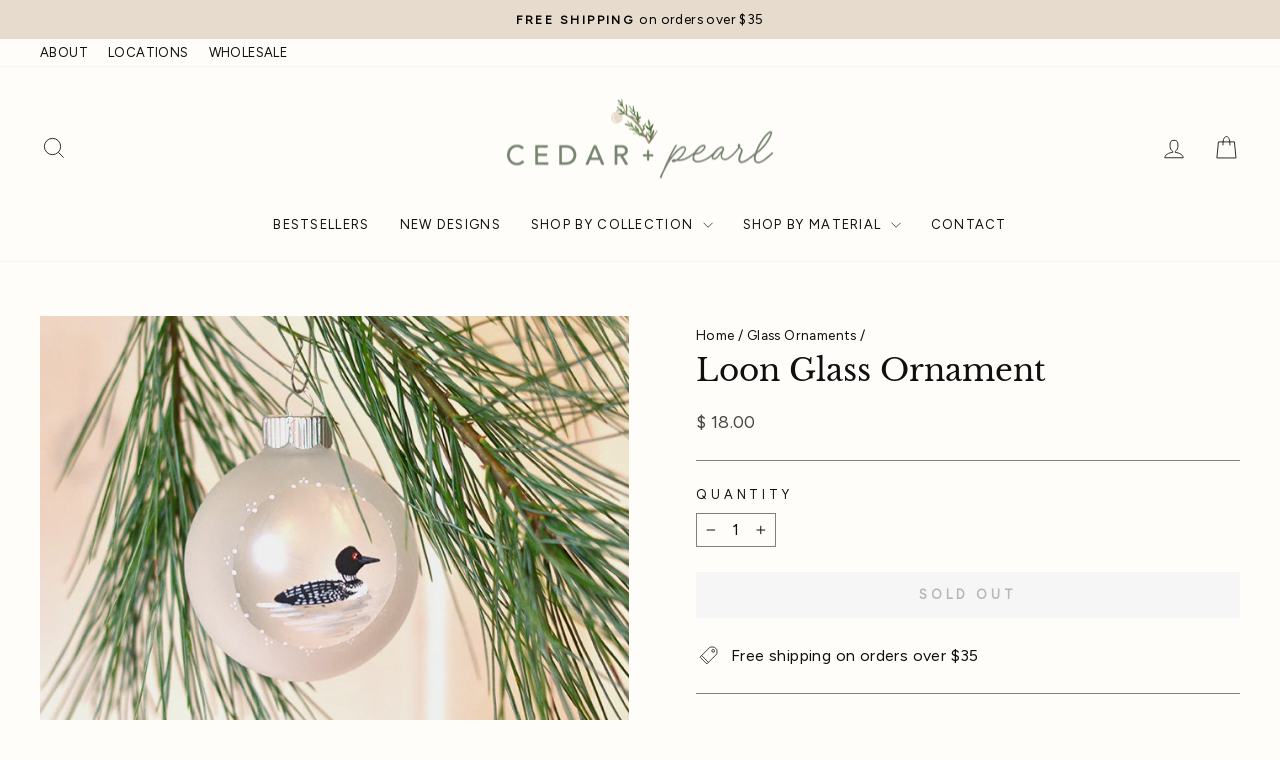

--- FILE ---
content_type: text/css
request_url: https://www.cedarandpearl.com/cdn/shop/t/14/assets/custom.css?v=29144017015947933781693334699
body_size: -146
content:
:root{--typeBasePrimary: "Figtree";--typeBaseFallback: sans-serif}.site-nav__link{letter-spacing:.1em!important}.header-item--logo{margin-bottom:20px!important}.icon--inventory:after,.icon--inventory:before{background:#b6be9e}[data-section-type=recently-viewed] img,.pswp__img{opacity:1}.toolbar__menu a{font-size:13px}.testimonials-section{background:url(/cdn/shop/files/testimonials_opt_74614bb5-f2ed-4af6-8a76-6957e9f7ef18.jpg?v=1684348910);background-size:100%}.rte.collection__description{max-width:700px}#judgeme_product_reviews .jdgm-rev-widg.jdgm-rev-widg{max-width:850px;margin-inline:auto;border:1px solid var(--colorBorder)}.drawer .cart__item-title{margin-bottom:10px}.cart-notes{height:100px;font-size:15px}.grid-product__title{font-family:var(--typeHeaderPrimary),var(--typeHeaderFallback);font-weight:var(--typeHeaderWeight);letter-spacing:var(--typeHeaderSpacing);font-size:calc(var(--typeBaseSize) + 2px);line-height:1}.cbb-also-bought-product-regular-price,.cbb-also-bought-product-sale-price{font-size:13.6px!important;color:#494949}.feature-row .rte h2{margin-top:0}
/*# sourceMappingURL=/cdn/shop/t/14/assets/custom.css.map?v=29144017015947933781693334699 */
